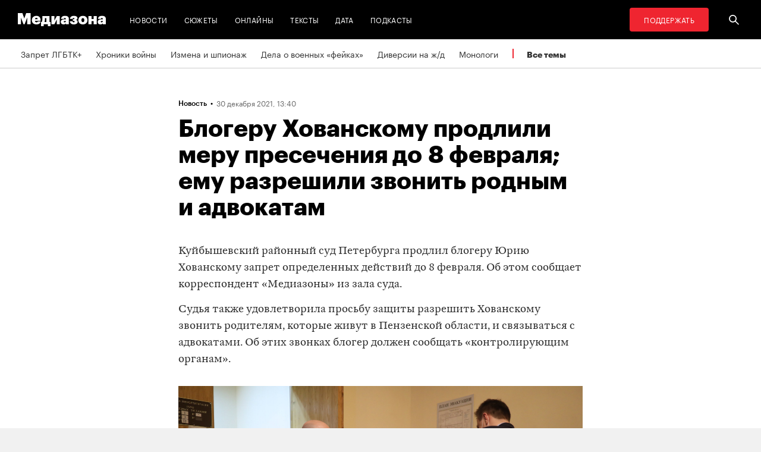

--- FILE ---
content_type: text/html; charset=utf-8
request_url: https://zona.media/news/2021/12/30/hov
body_size: 24178
content:
<!DOCTYPE html><html lang="ru"><head><meta charset="UTF-8"><meta name="viewport" content="width=device-width,initial-scale=1"><link rel="stylesheet" type="text/css" href="/css/main.31f88f0b.css"><link rel="preload" href="/font/Graphik-Bold-Cy-Web.woff" as="font" type="font/woff" crossorigin><link rel="preload" href="/font/Graphik-Regular-Cy-Web.woff" as="font" type="font/woff" crossorigin><link rel="preload" href="/font/firamono/firamono-regular-webfont.woff2" as="font" type="font/woff2" crossorigin><link rel="preload" href="/font/firamono/firamono-bold-webfont.woff2" as="font" type="font/woff2" crossorigin><link rel="preload" href="/font/williamtext/WilliamTextStd-Regular.woff" as="font" type="font/woff" crossorigin><link rel="preload" href="/font/williamtext/WilliamTextStd-RegularItalic.woff" as="font" type="font/woff" crossorigin><script>var googletag = googletag || {};
googletag.cmd = googletag.cmd || [];
(function() {
var gads = document.createElement('script');
gads.async = true;
gads.type = 'text/javascript';
var useSSL = 'https:' == document.location.protocol;
gads.src = (useSSL ? 'https:' : 'http:') +
'//www.googletagservices.com/tag/js/gpt.js';
var node = document.getElementsByTagName('script')[0];
node.parentNode.insertBefore(gads, node);
})();
</script><script>googletag.cmd.push(function() {
  googletag.defineSlot('/100831207/adsense-728x90', [728, 90], 'div-gpt-ad-1502978316953-0').addService(googletag.pubads());
  googletag.pubads().enableSingleRequest();
  googletag.pubads().collapseEmptyDivs();
  googletag.enableServices();
});</script><meta name="apple-mobile-web-app-title" content="Медиазона"><meta name="apple-mobile-web-app-status-bar-style"><link rel="apple-touch-icon-precomposed" sizes="40x40" href="https://zona.media/s/favicon/mz/apple-icon-40x40.png"><link rel="apple-touch-icon-precomposed" sizes="57x57" href="https://zona.media/s/favicon/mz/apple-icon-57x57.png"><link rel="apple-touch-icon-precomposed" sizes="60x60" href="https://zona.media/s/favicon/mz/apple-icon-60x60.png"><link rel="apple-touch-icon-precomposed" sizes="72x72" href="https://zona.media/s/favicon/mz/apple-icon-72x72.png"><link rel="apple-touch-icon-precomposed" sizes="76x76" href="https://zona.media/s/favicon/mz/apple-icon-76x76.png"><link rel="apple-touch-icon-precomposed" sizes="114x114" href="https://zona.media/s/favicon/mz/apple-icon-114x114.png"><link rel="apple-touch-icon-precomposed" sizes="120x120" href="https://zona.media/s/favicon/mz/apple-icon-120x120.png"><link rel="apple-touch-icon-precomposed" sizes="144x144" href="https://zona.media/s/favicon/mz/apple-icon-144x144.png"><link rel="apple-touch-icon-precomposed" sizes="152x152" href="https://zona.media/s/favicon/mz/apple-icon-152x152.png"><link rel="apple-touch-icon-precomposed" sizes="180x180" href="https://zona.media/s/favicon/mz/apple-icon-180x180.png"><link rel="apple-touch-icon-precomposed" sizes="190x190" href="https://zona.media/s/favicon/mz/apple-icon.png"><link rel="apple-touch-icon-precomposed" sizes="192x192" href="https://zona.media/s/favicon/mz/apple-icon.png"><link rel="icon" type="image/png" href="https://zona.media/s/favicon/mz/favicon-16x16.png" sizes="16x16"><link rel="icon" type="image/png" href="https://zona.media/s/favicon/mz/favicon-32x32.png" sizes="32x32"><link rel="icon" type="image/png" href="https://zona.media/s/favicon/mz/favicon-96x96.png" sizes="96x96"><link rel="icon" type="image/png" href="https://zona.media/s/favicon/mz/favicon-128x128.png" sizes="128x128"><link rel="icon" type="image/png" href="https://zona.media/s/favicon/mz/favicon-196x196.png" sizes="196x196"><link rel="icon" href="https://zona.media/s/favicon/mz/favicon.ico"><meta name="application-name" content="Медиазона"><meta name="msapplication-TileColor"><meta name="msapplication-square70x70logo" content="https://zona.media/s/favicon/mz/ms-icon-70x70.png"><meta name="msapplication-TileImage" content="https://zona.media/s/favicon/mz/ms-icon-144x144.png"><meta name="msapplication-square150x150logo" content="https://zona.media/s/favicon/mz/ms-icon-150x150.png"><meta name="msapplication-wide310x150logo" content="https://zona.media/s/favicon/mz/ms-icon-310x150.png"><meta name="msapplication-square310x310logo" content="https://zona.media/s/favicon/mz/ms-icon-310x310.png"><meta name="msapplication-notification" content="frequency=30;polling-uri=http://notifications.buildmypinnedsite.com/?feed=https://zona.media//rss/&amp;id=1;polling-uri2=http://notifications.buildmypinnedsite.com/?feed=https://zona.media//rss/&amp;id=2;polling-uri3=http://notifications.buildmypinnedsite.com/?feed=https://zona.media//rss/&amp;id=3;polling-uri4=http://notifications.buildmypinnedsite.com/?feed=https://zona.media//rss/&amp;id=4;polling-uri5=http://notifications.buildmypinnedsite.com/?feed=http://mediazona-dev.xyz/rss/&amp;id=5;cycle=1"><!-- google analytics--><script async="" src="https://www.googletagmanager.com/gtm.js?id=GTM-N8VFP5"></script><script>window.dataLayer = window.dataLayer || [];
function gtag(){dataLayer.push(arguments)};
gtag('js', new Date());
gtag('config', 'GTM-N8VFP5');</script><!-- instant articles для fb--><meta property="fb:pages" content="722299304474207"><!-- yandex webmaster--><meta name="yandex-verification" content="45c69d1d1797aeaa"><meta name="description" content="Куйбышевский районный суд Петербурга продлил блогеру Юрию Хованскому запрет определенных действий до 8 февраля. Об этом ..."><!-- FB--><meta property="og:title" content="Блогеру Хованскому продлили меру пресечения до 8 февраля; ему разрешили звонить родным и адвокатам"><meta property="og:description" content="Куйбышевский районный суд Петербурга продлил блогеру Юрию Хованскому запрет определенных действий до 8 февраля. Об этом ..."><meta property="og:url" content="https://zona.media/news/2021/12/30/hov"><meta property="og:site_name" content="Медиазона"><meta property="og:seealso" content="https://zona.media/"><meta property="og:image" content="https://s3.zona.media/790d5be174c972975adeb64ea8002365.jpg"><meta property="og:image:width" content="1200"><meta property="og:image:height" content="630"><meta property="og:type" content="article"><!-- Twitter--><meta name="twitter:card" content="summary_large_image"><meta name="twitter:site" content="@mediazzzona"><meta name="twitter:title" content="Блогеру Хованскому продлили меру пресечения до 8 февраля; ему разрешили звонить родным и адвокатам"><meta name="twitter:description" content="Куйбышевский районный суд Петербурга продлил блогеру Юрию Хованскому запрет определенных действий до 8 февраля. Об этом ..."><meta name="twitter:image" content="https://s3.zona.media/790d5be174c972975adeb64ea8002365.jpg"><meta name="twitter:domain" content="zona.media"><!-- web push--><link rel="manifest" href="/s/manifest/mz.json"><!-- TODO: Это тестирование индексирования зеркал от фубраля 2025 года.--><!-- Удалить после окончания тестирования. Либо через значительное время.--><!-- canonical--><!--cardBase + req.params.name--><link rel="canonical" href="https://zona.media/news/2021/12/30/hov"><link rel="amphtml" href="https://zona.media/news/2021/12/30/hov/amp/"><script type="application/ld+json">{"@context":"http://schema.org","@type":"Organization","name":"Медиазона","url":"https://zona.media","logo":{"@type":"ImageObject","url":"https://zona.media/s/favicon/mz/favicon-196x196.png","width":196,"height":196},"email":"info@zona.media","description":""}</script><script>window.mz_lang = "ru"
window.region = "ru"
window.imageUrlBase = "https://s3.zona.media/"
window.rsmUrl = "https://rsm.zona.media"
window.sentryUrl = "https://467f7b6c972340dbb87ddb39d13d9c63@sentry.zona.media/7"
window.mz_recaptcha_token = `6Ld1mE4fAAAAABl4ISYMMhPwJG0rFEjm83zhdKhg`</script><script>window.adminUrl = "http://admin.zona.media";
window.pageType = "renderPost";
window.currentPostId = "57290";
if (window.currentPostId){
  var image = new Image();
  image.src = '/counter?postId='+window.currentPostId+'&t='+Math.random();
}</script><noscript><img src="/counter?postId=undefined&amp;t=0.1188220651277504"></noscript><script type="application/ld+json">{"@context":"http://schema.org","@type":"NewsArticle","mainEntityOfPage":{"@type":"WebPage","@id":"/news/2021/12/30/hov"},"image":["https://s3.zona.media/790d5be174c972975adeb64ea8002365.jpg"],"headline":"Блогеру Хованскому продлили меру пресечения до 8 февраля; ему разрешили звонить родным и адвокатам","datePublished":"2021-12-30T10:40:13.074Z","dateModified":"2021-12-30T10:40:13.074Z","author":{"@type":"Organization","name":"Медиазона","url":"https://zona.media","logo":{"@type":"ImageObject","url":"https://zona.media/s/favicon/mz/favicon-196x196.png","width":196,"height":196}},"publisher":{"@type":"Organization","name":"Медиазона","url":"https://zona.media","logo":{"@type":"ImageObject","url":"https://zona.media/s/favicon/mz/favicon-196x196.png","width":196,"height":196}}}</script><script type="application/ld+json">{"@context":"http://schema.org","@type":"BreadcrumbList","itemListElement":[{"@type":"ListItem","name":"Медиазона","item":"https://zona.media","position":1},{"@type":"ListItem","name":"Новости","item":"https://zona.media/news","position":2},{"@type":"ListItem","name":"Блогеру Хованскому продлили меру пресечения до 8 февраля; ему разрешили звонить родным и адвокатам","position":3}]}</script><title>Блогеру Хованскому продлили меру пресечения до 8 февраля; ему разрешили звонить родным и адвокатам</title><script defer async src="https://www.google.com/recaptcha/api.js"></script></head><body><!-- Google Tag Manager script--><noscript><iframe src="https://www.googletagmanager.com/ns.html?id=GTM-N8VFP5" height="0" width="0" style="display:none;visibility:hidden"></iframe></noscript><svg class="hiddenCut"><symbol id="icon_tw" viewbox="0 0 24 24"><path d="M20 6.543a6.56 6.56 0 0 1-1.884.518 3.294 3.294 0 0 0 1.442-1.816 6.575 6.575 0 0 1-2.085.797 3.283 3.283 0 0 0-5.594 2.993 9.32 9.32 0 0 1-6.764-3.429 3.247 3.247 0 0 0-.445 1.65 3.28 3.28 0 0 0 1.46 2.731 3.274 3.274 0 0 1-1.487-.41v.041a3.285 3.285 0 0 0 2.633 3.218c-.484.13-.99.15-1.482.056a3.286 3.286 0 0 0 3.066 2.28A6.587 6.587 0 0 1 4 16.531a9.292 9.292 0 0 0 5.031 1.473c6.04 0 9.34-5 9.34-9.338 0-.142-.002-.284-.008-.425A6.673 6.673 0 0 0 20 6.545v-.002z"></path></symbol><symbol id="icon_vk" viewbox="0 0 24 24"><path d="M12.831 17.393s.356-.04.537-.239c.169-.183.164-.526.164-.526s-.025-1.608.71-1.845c.724-.233 1.655 1.554 2.639 2.242.745.52 1.312.405 1.312.405l2.634-.037s1.376-.088.723-1.188c-.055-.09-.381-.814-1.96-2.303-1.65-1.56-1.43-1.306.56-4.003 1.212-1.641 1.696-2.643 1.545-3.072-.145-.41-1.036-.302-1.036-.302l-2.965.019s-.22-.03-.384.069c-.157.096-.26.323-.26.323s-.47 1.271-1.096 2.352c-1.32 2.279-1.848 2.4-2.063 2.257-.504-.329-.378-1.326-.378-2.033 0-2.21.328-3.13-.643-3.37-.323-.078-.56-.13-1.385-.14-1.058-.01-1.953.004-2.46.257-.338.168-.6.542-.44.563.196.028.64.12.875.45.304.418.294 1.363.294 1.363s.175 2.6-.409 2.923c-.4.221-.948-.23-2.126-2.299-.602-1.06-1.058-2.23-1.058-2.23s-.088-.22-.244-.336c-.19-.143-.456-.186-.456-.186l-2.816.017s-.426.011-.581.2c-.137.166-.011.51-.011.51s2.207 5.249 4.705 7.892c2.29 2.426 4.893 2.266 4.893 2.266h1.179l.001.001z"></path></symbol><symbol id="icon_fb" viewbox="0 0 24 24"><path d="M13.1 20v-7.21h2.773l.415-3.2H13.1V8.547c0-.927.26-1.558 1.596-1.558l1.704-.002v-2.86A22.787 22.787 0 0 0 13.917 4C11.46 4 9.78 5.492 9.78 8.23v1.36H7v3.2h2.78V20h3.32z"></path></symbol><symbol id="icon_insta" viewbox="0 0 24 24"><path d="M14.6880919,12.016232 C14.6880919,10.5446217 13.4878423,9.34437211 12.016232,9.34437211 C10.5446217,9.34437211 9.34437211,10.5446217 9.34437211,12.016232 C9.34437211,13.4878423 10.5446217,14.6880919 12.016232,14.6880919 C13.4878423,14.6880919 14.6880919,13.4878423 14.6880919,12.016232 Z M16.1283914,12.016232 C16.1283914,14.2914877 14.2914877,16.1283914 12.016232,16.1283914 C9.74097631,16.1283914 7.90407263,14.2914877 7.90407263,12.016232 C7.90407263,9.74097631 9.74097631,7.90407263 12.016232,7.90407263 C14.2914877,7.90407263 16.1283914,9.74097631 16.1283914,12.016232 Z M17.2555823,7.73708139 C17.2555823,8.26936598 16.8276672,8.69728104 16.2953826,8.69728104 C15.763098,8.69728104 15.335183,8.26936598 15.335183,7.73708139 C15.335183,7.2047968 15.763098,6.77688174 16.2953826,6.77688174 C16.8276672,6.77688174 17.2555823,7.2047968 17.2555823,7.73708139 Z M12.016232,5.44095179 C10.8472933,5.44095179 8.34242465,5.34701921 7.28829242,5.76449732 C6.92299907,5.91061466 6.6516383,6.08804286 6.36984058,6.36984058 C6.08804286,6.6516383 5.91061466,6.92299907 5.76449732,7.28829242 C5.34701921,8.34242465 5.44095179,10.8472933 5.44095179,12.016232 C5.44095179,13.1851707 5.34701921,15.6900394 5.76449732,16.7441716 C5.91061466,17.1094649 6.08804286,17.3808257 6.36984058,17.6626234 C6.6516383,17.9444212 6.92299907,18.1218494 7.28829242,18.2679667 C8.34242465,18.6854448 10.8472933,18.5915122 12.016232,18.5915122 C13.1851707,18.5915122 15.6900394,18.6854448 16.7441716,18.2679667 C17.1094649,18.1218494 17.3808257,17.9444212 17.6626234,17.6626234 C17.9444212,17.3808257 18.1218494,17.1094649 18.2679667,16.7441716 C18.6854448,15.6900394 18.5915122,13.1851707 18.5915122,12.016232 C18.5915122,10.8472933 18.6854448,8.34242465 18.2679667,7.28829242 C18.1218494,6.92299907 17.9444212,6.6516383 17.6626234,6.36984058 C17.3808257,6.08804286 17.1094649,5.91061466 16.7441716,5.76449732 C15.6900394,5.34701921 13.1851707,5.44095179 12.016232,5.44095179 Z M20.0318117,12.016232 C20.0318117,13.122549 20.0422487,14.218429 19.9796269,15.324746 C19.9170052,16.6084912 19.6247705,17.7461191 18.6854448,18.6854448 C17.7461191,19.6247705 16.6084912,19.9170052 15.324746,19.9796269 C14.218429,20.0422487 13.122549,20.0318117 12.016232,20.0318117 C10.909915,20.0318117 9.81403498,20.0422487 8.70771799,19.9796269 C7.42397281,19.9170052 6.28634496,19.6247705 5.34701921,18.6854448 C4.40769347,17.7461191 4.11545879,16.6084912 4.05283707,15.324746 C3.99021536,14.218429 4.00065231,13.122549 4.00065231,12.016232 C4.00065231,10.909915 3.99021536,9.81403498 4.05283707,8.70771799 C4.11545879,7.42397281 4.40769347,6.28634496 5.34701921,5.34701921 C6.28634496,4.40769347 7.42397281,4.11545879 8.70771799,4.05283707 C9.81403498,3.99021536 10.909915,4.00065231 12.016232,4.00065231 C13.122549,4.00065231 14.218429,3.99021536 15.324746,4.05283707 C16.6084912,4.11545879 17.7461191,4.40769347 18.6854448,5.34701921 C19.6247705,6.28634496 19.9170052,7.42397281 19.9796269,8.70771799 C20.0422487,9.81403498 20.0318117,10.909915 20.0318117,12.016232 Z"></path></symbol><symbol id="icon_ok" viewbox="0 0 24 24"><path d="M11.546 12.11c2.578 0 4.668-2.04 4.668-4.555C16.214 5.04 14.124 3 11.547 3 8.97 3 6.88 5.04 6.88 7.556c0 2.517 2.09 4.556 4.667 4.556v-.002zm0-6.796c1.268 0 2.297 1.003 2.297 2.24 0 1.24-1.03 2.242-2.297 2.242-1.268 0-2.296-1.003-2.296-2.24 0-1.24 1.028-2.242 2.296-2.242z"></path><path d="M14.963 12.466c-1.31 1.008-3.417 1.008-3.417 1.008s-2.106 0-3.417-1.008c-.97-.746-1.7-.317-1.963.2-.46.9.06 1.336 1.23 2.07 1.002.627 2.376.862 3.264.95l-.74.722c-1.045 1.02-2.052 2.002-2.75 2.685a1.027 1.027 0 0 0 0 1.476l.125.123a1.09 1.09 0 0 0 1.513 0l2.75-2.685 2.75 2.684a1.09 1.09 0 0 0 1.515 0l.126-.124a1.027 1.027 0 0 0 0-1.477l-2.75-2.686-.744-.725c.888-.09 2.248-.326 3.24-.948 1.172-.734 1.69-1.17 1.23-2.07-.262-.517-.992-.946-1.962-.2v.005z"></path></symbol><symbol id="icon_youtube" viewbox="0 0 22 20"><path d="M18.298 5.03C17.648 4.298 16.45 4 14.158 4H5.842c-2.344 0-3.564.318-4.21 1.097C1 5.857 1 6.975 1 8.524v2.952c0 3 .749 4.524 4.842 4.524h8.316c1.987 0 3.088-.263 3.8-.91.73-.661 1.042-1.742 1.042-3.614V8.524c0-1.633-.049-2.759-.702-3.494zm-5.677 5.568l-4.589 2.324a.723.723 0 0 1-.692-.02.68.68 0 0 1-.34-.586V7.684a.68.68 0 0 1 .34-.585.725.725 0 0 1 .69-.022l4.59 2.309c.233.117.38.35.38.606a.681.681 0 0 1-.379.606z"></path></symbol><symbol id="icon_search" viewbox="0 0 300 300"><path d="M300,269.1l-95.7-95.7c28.9-43.3,24.3-102.5-13.9-140.7    C168.6,10.9,140.1,0,111.5,0S54.4,10.9,32.7,32.7c-43.5,43.5-43.5,114.2,0,157.7C54.4,212.1,83,223,111.5,223    c21.6,0,43.2-6.2,61.9-18.7l95.7,95.7L300,269.1z M53.9,169.1c-31.8-31.8-31.8-83.5,0-115.3C69.3,38.5,89.7,30,111.5,30    s42.2,8.5,57.6,23.9c31.8,31.8,31.8,83.5,0,115.3c-15.4,15.4-35.9,23.9-57.6,23.9C89.7,193,69.3,184.5,53.9,169.1z"></path></symbol><symbol id="icon_rss" viewbox="0 0 197 197"><path d="M26.1,144.5 C11.6,144.5 -0.2,156.2 -0.2,170.7 C-0.2,185.2 11.6,196.9 26.1,196.9 C40.6,196.9 52.4,185.2 52.4,170.7 C52.4,156.2 40.7,144.5 26.1,144.5 L26.1,144.5 Z M-0.1,66.8 L-0.1,104.6 C24.5,104.6 47.7,114.2 65.1,131.6 C82.5,149 92.1,172.2 92.1,197 L130,197 C130,125.2 71.6,66.8 -0.1,66.8 L-0.1,66.8 Z M-0.1,-0.2 L-0.1,37.6 C87.7,37.6 159.1,109.1 159.1,197 L197.1,197 C197.1,88.3 108.6,-0.2 -0.1,-0.2 L-0.1,-0.2 Z"></path></symbol><symbol id="icon_share_vk" viewbox="0 0 24 24"><path d="M12.831 17.393s.356-.04.537-.239c.169-.183.164-.526.164-.526s-.025-1.608.71-1.845c.724-.233 1.655 1.554 2.639 2.242.745.52 1.312.405 1.312.405l2.634-.037s1.376-.088.723-1.188c-.055-.09-.381-.814-1.96-2.303-1.65-1.56-1.43-1.306.56-4.003 1.212-1.641 1.696-2.643 1.545-3.072-.145-.41-1.036-.302-1.036-.302l-2.965.019s-.22-.03-.384.069c-.157.096-.26.323-.26.323s-.47 1.271-1.096 2.352c-1.32 2.279-1.848 2.4-2.063 2.257-.504-.329-.378-1.326-.378-2.033 0-2.21.328-3.13-.643-3.37-.323-.078-.56-.13-1.385-.14-1.058-.01-1.953.004-2.46.257-.338.168-.6.542-.44.563.196.028.64.12.875.45.304.418.294 1.363.294 1.363s.175 2.6-.409 2.923c-.4.221-.948-.23-2.126-2.299-.602-1.06-1.058-2.23-1.058-2.23s-.088-.22-.244-.336c-.19-.143-.456-.186-.456-.186l-2.816.017s-.426.011-.581.2c-.137.166-.011.51-.011.51s2.207 5.249 4.705 7.892c2.29 2.426 4.893 2.266 4.893 2.266h1.179l.001.001z"></path></symbol><symbol id="icon_share_ok" viewbox="0 0 24 24"><path d="M11.546 12.11c2.578 0 4.668-2.04 4.668-4.555C16.214 5.04 14.124 3 11.547 3 8.97 3 6.88 5.04 6.88 7.556c0 2.517 2.09 4.556 4.667 4.556v-.002zm0-6.796c1.268 0 2.297 1.003 2.297 2.24 0 1.24-1.03 2.242-2.297 2.242-1.268 0-2.296-1.003-2.296-2.24 0-1.24 1.028-2.242 2.296-2.242z"></path><path d="M14.963 12.466c-1.31 1.008-3.417 1.008-3.417 1.008s-2.106 0-3.417-1.008c-.97-.746-1.7-.317-1.963.2-.46.9.06 1.336 1.23 2.07 1.002.627 2.376.862 3.264.95l-.74.722c-1.045 1.02-2.052 2.002-2.75 2.685a1.027 1.027 0 0 0 0 1.476l.125.123a1.09 1.09 0 0 0 1.513 0l2.75-2.685 2.75 2.684a1.09 1.09 0 0 0 1.515 0l.126-.124a1.027 1.027 0 0 0 0-1.477l-2.75-2.686-.744-.725c.888-.09 2.248-.326 3.24-.948 1.172-.734 1.69-1.17 1.23-2.07-.262-.517-.992-.946-1.962-.2v.005z"></path></symbol><symbol id="icon_share_fb" viewbox="0 0 24 24"><path d="M13.1 20v-7.21h2.773l.415-3.2H13.1V8.547c0-.927.26-1.558 1.596-1.558l1.704-.002v-2.86A22.787 22.787 0 0 0 13.917 4C11.46 4 9.78 5.492 9.78 8.23v1.36H7v3.2h2.78V20h3.32z"></path></symbol><symbol id="icon_share_tw" viewbox="0 0 24 24"><path d="M20 6.543a6.56 6.56 0 0 1-1.884.518 3.294 3.294 0 0 0 1.442-1.816 6.575 6.575 0 0 1-2.085.797 3.283 3.283 0 0 0-5.594 2.993 9.32 9.32 0 0 1-6.764-3.429 3.247 3.247 0 0 0-.445 1.65 3.28 3.28 0 0 0 1.46 2.731 3.274 3.274 0 0 1-1.487-.41v.041a3.285 3.285 0 0 0 2.633 3.218c-.484.13-.99.15-1.482.056a3.286 3.286 0 0 0 3.066 2.28A6.587 6.587 0 0 1 4 16.531a9.292 9.292 0 0 0 5.031 1.473c6.04 0 9.34-5 9.34-9.338 0-.142-.002-.284-.008-.425A6.673 6.673 0 0 0 20 6.545v-.002z"></path></symbol><symbol id="icon_share_telegram" viewbox="0 0 24 24"><path d="M18.852 5.094L3.794 10.902c-1.028.412-1.022.986-.187 1.24l3.754 1.174L8.8 17.72c.174.482.088.674.595.674.391 0 .563-.179.782-.391l1.877-1.827 3.907 2.887c.719.396 1.238.191 1.417-.667L19.94 6.312c.263-1.052-.401-1.53-1.089-1.218zm-10.9 7.952l8.464-5.34c.423-.257.81-.12.492.164L9.66 14.41l-.282 3.01-1.427-4.374z"></path></symbol><symbol id="icon_share_copytoclipboard" viewbox="0 0 14 15"><path d="M2.3024 11.6976C1.31069 10.7059 1.31069 9.09362 2.3024 8.1019L4.6222 5.7821L3.5203 4.6802L1.2005 7C-0.400166 8.60066 -0.400166 11.1988 1.2005 12.7995C2.80116 14.4002 5.39934 14.4002 7 12.7995L9.3198 10.4797L8.2179 9.3778L5.89809 11.6976C4.90638 12.6893 3.29412 12.6893 2.3024 11.6976ZM5.26015 9.89975L9.89975 5.26015L8.73985 4.10025L4.10025 8.73985L5.26015 9.89975ZM7 1.2005L4.6802 3.5203L5.7821 4.6222L8.1019 2.3024C9.09362 1.31069 10.7059 1.31069 11.6976 2.3024C12.6893 3.29412 12.6893 4.90638 11.6976 5.89809L9.3778 8.2179L10.4797 9.3198L12.7995 7C14.4002 5.39934 14.4002 2.80116 12.7995 1.2005C11.1988 -0.400166 8.60066 -0.400166 7 1.2005Z"></path></symbol><symbol id="icon_share_copied" viewbox="0 0 18 18"><path d="M9.00033 0.666687C4.40033 0.666687 0.666992 4.40002 0.666992 9.00002C0.666992 13.6 4.40033 17.3334 9.00033 17.3334C13.6003 17.3334 17.3337 13.6 17.3337 9.00002C17.3337 4.40002 13.6003 0.666687 9.00033 0.666687ZM7.33366 13.1667L3.16699 9.00002L4.34199 7.82502L7.33366 10.8084L13.6587 4.48335L14.8337 5.66669L7.33366 13.1667Z"></path></symbol><symbol id="icon_share_pdf" viewbox="0 0 32 32"><g fill="black" fill-rule="evenodd"></g><path d="M4 21V11H7.83673C8.53212 11 9.13228 11.1465 9.63719 11.4395C10.1451 11.7292 10.5367 12.1344 10.8118 12.6553C11.0869 13.1729 11.2245 13.7751 11.2245 14.4619C11.2245 15.152 11.0839 15.7559 10.8027 16.2734C10.5246 16.7878 10.127 17.1865 9.60998 17.4697C9.09297 17.7529 8.47921 17.8945 7.76871 17.8945H5.40136V15.9902H7.35147C7.6901 15.9902 7.97279 15.9268 8.19955 15.7998C8.42933 15.6729 8.60317 15.4954 8.72109 15.2676C8.839 15.0365 8.89796 14.7679 8.89796 14.4619C8.89796 14.1527 8.839 13.8857 8.72109 13.6611C8.60317 13.4333 8.42933 13.2575 8.19955 13.1338C7.96977 13.0101 7.68707 12.9482 7.35147 12.9482H6.2449V21H4Z"></path><path d="M15.7642 21H12.3311V11H15.7596C16.706 11 17.5208 11.2002 18.2041 11.6006C18.8904 11.9977 19.4195 12.5706 19.7914 13.3193C20.1633 14.0648 20.3492 14.9567 20.3492 15.9951C20.3492 17.0368 20.1633 17.932 19.7914 18.6807C19.4225 19.4294 18.8949 20.0039 18.2086 20.4043C17.5223 20.8014 16.7075 21 15.7642 21ZM14.576 18.9395H15.678C16.198 18.9395 16.6379 18.8451 16.9977 18.6562C17.3605 18.4642 17.6342 18.1533 17.8186 17.7236C18.006 17.2907 18.0998 16.7145 18.0998 15.9951C18.0998 15.2757 18.006 14.7028 17.8186 14.2764C17.6311 13.8467 17.3545 13.5374 16.9887 13.3486C16.6258 13.1566 16.1784 13.0605 15.6463 13.0605H14.576V18.9395Z"></path><path d="M21.6599 21V11H28V12.9629H23.9048V15.0137H27.5964V16.9814H23.9048V21H21.6599Z"></path></symbol><symbol id="icon_expand" viewbox="0 0 33 33"><path d="M16.5,33 C7.38730163,33 1.11598369e-15,25.6126984 0,16.5 C-1.11598369e-15,7.38730163 7.38730163,1.67397553e-15 16.5,0 C25.6126984,-1.67397553e-15 33,7.38730163 33,16.5 C32.9889799,25.6081298 25.6081298,32.9889799 16.5,33 L16.5,33 Z M16.5,1 C7.93958638,1 1,7.93958638 1,16.5 C1,25.0604136 7.93958638,32 16.5,32 C25.0604136,32 32,25.0604136 32,16.5 C31.9889815,7.94415454 25.0558455,1.01101849 16.5,1 L16.5,1 Z"></path><path d="M22.81,13.51 L16.5,20.05 L10.19,13.51 L9.49,14.24 L16.5,21.51 L23.51,14.24 L22.81,13.51 L22.81,13.51 Z"></path></symbol><symbol id="icon_telegram" viewbox="0 0 24 24"><path d="M18.852 5.094L3.794 10.902c-1.028.412-1.022.986-.187 1.24l3.754 1.174L8.8 17.72c.174.482.088.674.595.674.391 0 .563-.179.782-.391l1.877-1.827 3.907 2.887c.719.396 1.238.191 1.417-.667L19.94 6.312c.263-1.052-.401-1.53-1.089-1.218zm-10.9 7.952l8.464-5.34c.423-.257.81-.12.492.164L9.66 14.41l-.282 3.01-1.427-4.374z"></path></symbol><symbol id="icon_q" viewbox="0 0 24 24" width="20" height="19"><path fill-rule="evenodd" clip-rule="evenodd" d="M 12 23 C 18.441406 23 23.707031 17.867188 23.707031 11.5 C 23.707031 5.132812 18.484375 0 12 0 C 5.515625 0 0.292969 5.132812 0.292969 11.5 C 0.292969 17.824219 5.515625 23 12 23 Z M 10.441406 4.929688 C 9.136719 5.050781 7.914062 5.585938 6.988281 6.488281 C 6.609375 6.859375 6.316406 7.269531 6.105469 7.761719 C 5.894531 8.253906 5.8125 8.75 5.8125 9.28125 L 5.8125 10.144531 C 5.8125 10.636719 5.894531 11.171875 6.105469 11.625 C 6.316406 12.074219 6.570312 12.527344 6.949219 12.894531 C 7.875 13.800781 9.09375 14.375 10.398438 14.5 C 10.570312 14.5 10.738281 14.539062 10.863281 14.539062 L 10.359375 13.882812 L 10.359375 4.929688 Z M 17.347656 17.90625 L 17.347656 9.28125 C 17.347656 8.253906 16.925781 7.269531 16.210938 6.53125 C 15.285156 5.625 14.0625 5.050781 12.757812 4.929688 C 12.589844 4.929688 12.421875 4.886719 12.292969 4.886719 L 12.800781 5.542969 L 12.800781 16.511719 C 12.800781 17.125 13.050781 17.703125 13.472656 18.152344 C 13.894531 18.605469 14.527344 18.8125 15.117188 18.8125 L 17.9375 18.8125 Z M 17.347656 17.90625"></path></symbol><symbol id="icon_tiktok" viewBox="0 0 128 128" width="128" height="128"><circle fill="black" cx="64" cy="64" r="55"></circle><path fill="white" fill-rule="evenodd" clip-rule="evenodd" d="M78.872 46.7088L78.8707 48.7685H78.8677V76.4556C78.8677 83.0567 76.2677 89.3346 71.6007 94.002C66.9333 98.6689 60.655 101.268 54.056 101.268C47.4553 101.268 41.1783 98.6689 36.5113 94.002C31.8443 89.3346 29.2438 83.0567 29.2438 76.4556C29.2438 69.8549 31.8443 63.5782 36.5113 58.9113C41.1783 54.2439 47.4553 51.6438 54.056 51.6438H58.6602V64.6874H54.056C50.9223 64.6874 47.9494 65.9187 45.7332 68.1349C43.5179 70.3507 42.2874 73.3223 42.2874 76.4556C42.2874 79.5892 43.5179 82.5621 45.7332 84.7779C47.9494 86.9924 50.9223 88.225 54.056 88.225C57.1892 88.225 60.1621 86.9924 62.3783 84.7779C64.5928 82.5621 65.8241 79.5905 65.8241 76.4831V26.7316H78.8134L79.4641 27.9358C81.4864 31.684 84.2142 35.2371 87.5972 37.8593C90.213 39.8871 93.1731 41.3178 96.4438 41.8913L98.7559 42.2968L96.275 54.8716L94.0528 54.4746C91.407 54.0017 88.8086 53.1992 86.3757 52.0523C83.5835 50.7353 80.9936 48.9577 78.872 46.7088V46.7088ZM64.0007 -0.00113254C28.6534 -0.00113254 0 28.6521 0 63.9994C0 99.3454 28.6534 128 64.0007 128C99.3467 128 128 99.3454 128 63.9994C128 28.6521 99.3467 -0.00113254 64.0007 -0.00113254"></path></symbol><symbol id="icon_share_tg" viewbox="0 0 300 300"><path d="M5.299,144.645l69.126,25.8l26.756,86.047c1.712,5.511,8.451,7.548,12.924,3.891l38.532-31.412c4.039-3.291,9.792-3.455,14.013-0.391l69.498,50.457c4.785,3.478,11.564,0.856,12.764-4.926L299.823,29.22c1.31-6.316-4.896-11.585-10.91-9.259L5.218,129.402C-1.783,132.102-1.722,142.014,5.299,144.645z M96.869,156.711l135.098-83.207c2.428-1.491,4.926,1.792,2.841,3.726L123.313,180.87c-3.919,3.648-6.447,8.53-7.163,13.829l-3.798,28.146c-0.503,3.758-5.782,4.131-6.819,0.494l-14.607-51.325C89.253,166.16,91.691,159.907,96.869,156.711z"></path></symbol><symbol id="icon_write" viewbox="0 0 128 128"><path d="M36.108,110.473l70.436-70.436L87.963,21.457L17.526,91.893c-0.378,0.302-0.671,0.716-0.803,1.22   l-5.476,20.803c-0.01,0.04-0.01,0.082-0.019,0.121c-0.018,0.082-0.029,0.162-0.039,0.247c-0.007,0.075-0.009,0.147-0.009,0.222   c-0.001,0.077,0.001,0.147,0.009,0.225c0.01,0.084,0.021,0.166,0.039,0.246c0.008,0.04,0.008,0.082,0.019,0.121   c0.007,0.029,0.021,0.055,0.031,0.083c0.023,0.078,0.053,0.154,0.086,0.23c0.029,0.067,0.057,0.134,0.09,0.196   c0.037,0.066,0.077,0.127,0.121,0.189c0.041,0.063,0.083,0.126,0.13,0.184c0.047,0.059,0.1,0.109,0.152,0.162   c0.053,0.054,0.105,0.105,0.163,0.152c0.056,0.048,0.119,0.09,0.182,0.131c0.063,0.043,0.124,0.084,0.192,0.12   c0.062,0.033,0.128,0.062,0.195,0.09c0.076,0.033,0.151,0.063,0.23,0.087c0.028,0.009,0.054,0.023,0.083,0.031   c0.04,0.01,0.081,0.01,0.121,0.02c0.081,0.017,0.162,0.028,0.246,0.037c0.077,0.009,0.148,0.011,0.224,0.01   c0.075,0,0.147-0.001,0.223-0.008c0.084-0.011,0.166-0.022,0.247-0.039c0.04-0.01,0.082-0.01,0.121-0.02l20.804-5.475   C35.393,111.146,35.808,110.853,36.108,110.473z M19.651,108.349c-0.535-0.535-1.267-0.746-1.964-0.649l3.183-12.094l11.526,11.525   L20.3,110.313C20.398,109.616,20.188,108.884,19.651,108.349z"></path><path d="M109.702,36.879l-18.58-18.581l7.117-7.117c0,0,12.656,4.514,18.58,18.582L109.702,36.879z"></path></symbol><symbol id="icon_envelope" viewbox="0 0 16 13"><path d="M14.346 3.196V1.6L8 5.571 1.654 1.6v1.596L8 7.129l6.346-3.933zm0-3.192c.43 0 .798.158 1.102.475.304.317.456.69.456 1.121v9.5c0 .43-.152.804-.456 1.121a1.472 1.472 0 0 1-1.102.475H1.654c-.43 0-.798-.158-1.102-.475A1.565 1.565 0 0 1 .096 11.1V1.6c0-.43.152-.804.456-1.121A1.472 1.472 0 0 1 1.654.004h12.692z"></path></symbol><symbol id="icon-arrow" viewBox="0 0 12 22"><g stroke="currentColor" stroke-width="2"><path d="M1,1L10.5,11.5"></path><path d="M1,21L10.5,10.5"></path></g></symbol><symbol id="icon-stack" viewbox="0 0 32 32"><path d="M32 10l-16-8-16 8 16 8 16-8zM16 4.655l10.689 5.345-10.689 5.345-10.689-5.345 10.689-5.345zM28.795 14.398l3.205 1.602-16 8-16-8 3.205-1.602 12.795 6.398zM28.795 20.398l3.205 1.602-16 8-16-8 3.205-1.602 12.795 6.398z" class="path1"></path></symbol><symbol id="reodering-icon" viewbox="0 0 6 9"><g fill="#EF2530" fill-rule="evenodd"><path d="M3 0L0 3h6zM3 9L0 6h6z"></path></g></symbol><symbol id="cross" viewbox="0 0 372 372"><polygon points="371.23,21.213 350.018,0 185.615,164.402 21.213,0 0,21.213 164.402,185.615 0,350.018 21.213,371.23   185.615,206.828 350.018,371.23 371.23,350.018 206.828,185.615 "></polygon></symbol><symbol id="icon_views" viewbox="0 0 24 24"><g fill-rule="evenodd"><path fill-rule="nonzero" d="M12.5 10a1.522 1.522 0 0 1 1.5 1.5 1.522 1.522 0 0 1-1.5 1.5 1.522 1.522 0 0 1-1.5-1.5 1.522 1.522 0 0 1 1.5-1.5zm0 5c.636 0 1.222-.156 1.758-.469.536-.313.96-.737 1.273-1.273A3.428 3.428 0 0 0 16 11.5c0-.636-.156-1.222-.469-1.758a3.479 3.479 0 0 0-1.273-1.273A3.428 3.428 0 0 0 12.5 8c-.636 0-1.222.156-1.758.469-.536.313-.96.737-1.273 1.273A3.428 3.428 0 0 0 9 11.5c0 .636.156 1.222.469 1.758.313.536.737.96 1.273 1.273A3.428 3.428 0 0 0 12.5 15zm0-9a7.53 7.53 0 0 1 3.203.704 7.986 7.986 0 0 1 2.59 1.936A8.715 8.715 0 0 1 20 11.509a8.616 8.616 0 0 1-1.708 2.86 8.043 8.043 0 0 1-2.59 1.927A7.53 7.53 0 0 1 12.5 17a7.53 7.53 0 0 1-3.203-.704 8.043 8.043 0 0 1-2.59-1.927A8.616 8.616 0 0 1 5 11.509 8.715 8.715 0 0 1 6.708 8.64a7.986 7.986 0 0 1 2.59-1.936A7.53 7.53 0 0 1 12.5 6z"></path></g></symbol></svg><header class="mz-header"><div class="mz-layout-header"><div class="mz-layout-header__container"><a href="/" class="mz-layout-header__logo"><svg width="22" height="22" viewBox="0 0 22 22" xmlns="http://www.w3.org/2000/svg" class="mz-layout-header__logo-image"><path d="M0 18.6817H5.27054V7.65558L9.44522 18.6817H11.4282L15.6811 7.65558V18.6817H21.5518V0H14.0374L10.8281 9.06651L7.67098 0H0V18.6817Z"></path></svg><svg width="126" height="22" viewBox="22 0 126 22" xmlns="http://www.w3.org/2000/svg" class="mz-layout-header__logo-image mz-layout-header__logo-image_desktop"><path d="M31.1599 19.0214C35.4911 19.0214 37.8655 17.1924 38.2829 14.057H33.482C33.3255 14.8409 32.7776 15.5202 31.3425 15.5202C29.8814 15.5202 28.916 14.6318 28.7855 12.9857H38.2568V11.7316C38.2568 6.81948 34.9954 4.6247 31.1599 4.6247C26.9852 4.6247 23.5933 7.36817 23.5933 11.81V12.019C23.5933 16.5392 26.8026 19.0214 31.1599 19.0214ZM28.8116 10.2945C29.0204 8.75297 29.9075 7.94299 31.1599 7.94299C32.5427 7.94299 33.2472 8.83135 33.2994 10.2945H28.8116Z"></path><path d="M45.4455 11.9406C45.4977 10.9739 45.5499 9.82423 45.576 8.54394H48.1069V15.1021H44.7932C45.1324 14.266 45.3412 13.2209 45.4455 11.9406ZM43.5408 18.6817H50.5073L50.5595 22H54.9951V15.1021H53.1687V5.01663H41.323C41.323 7.96912 41.2708 10.0855 41.1404 11.5226C40.9316 13.6912 40.4881 14.7363 39.7575 15.1021H39.053V22H43.4886L43.5408 18.6817Z"></path><path d="M61.5144 18.6817L65.376 11.0784V18.6817H70.4639V5.01663H65.4542L61.5927 12.6461V5.01663H56.5048V18.6817H61.5144Z"></path><path d="M78.7313 15.5724C77.792 15.5724 77.2962 15.1544 77.2962 14.5012C77.2962 13.5344 77.9224 13.1948 79.6445 13.1948H80.7403V13.9002C80.7403 14.9192 79.9054 15.5724 78.7313 15.5724ZM76.8788 19.0214C79.0966 19.0214 80.2968 18.0546 80.8708 17.114V18.6817H85.8282V9.85036C85.8282 6.24466 83.4278 4.6247 79.4618 4.6247C75.5481 4.6247 72.9389 6.32304 72.7302 9.66746H77.5311C77.6093 8.962 77.9746 8.20428 79.1488 8.20428C80.5316 8.20428 80.7403 9.04038 80.7403 10.19V10.4252H79.5662C74.8436 10.4252 72.2344 11.6793 72.2344 14.8931C72.2344 17.8195 74.4261 19.0214 76.8788 19.0214Z"></path><path d="M100.282 8.36105C100.282 6.24466 98.0903 4.6247 94.1244 4.6247C90.7064 4.6247 88.0189 6.32304 87.6275 9.74584H92.0892C92.3241 8.80523 92.9503 8.25653 93.8896 8.25653C94.8289 8.25653 95.1681 8.64846 95.1681 9.19715V9.27553C95.1681 9.90261 94.7245 10.2945 93.8635 10.2945H92.5067V13.0903H93.9678C95.0376 13.0903 95.4551 13.5083 95.4551 14.2138V14.2922C95.4551 15.1021 94.9593 15.5724 94.0461 15.5724C92.872 15.5724 92.2197 14.9454 91.9066 13.7696H87.3927C87.8624 17.0095 89.9758 19.0214 94.1766 19.0214C98.3513 19.0214 100.621 17.114 100.621 14.6841V14.6057C100.621 12.8029 99.4471 11.81 97.5424 11.5226C99.3167 11.1829 100.282 10.2162 100.282 8.43943V8.36105Z"></path><path d="M109.411 19.0214C113.664 19.0214 117.004 16.3824 117.004 11.8884V11.6793C117.004 7.28979 113.69 4.65083 109.437 4.65083C105.132 4.65083 101.818 7.36817 101.818 11.81V12.019C101.818 16.5131 105.158 19.0214 109.411 19.0214ZM109.437 15.2328C107.793 15.2328 107.01 14.0831 107.01 11.8622V11.6532C107.01 9.51069 107.871 8.43943 109.437 8.43943C111.029 8.43943 111.785 9.58907 111.785 11.7316V11.9145C111.785 14.0831 111.003 15.2328 109.437 15.2328Z"></path><path d="M127.518 18.6817H132.632V5.01663H127.518V9.981H123.943V5.01663H118.829V18.6817H123.943V13.5606H127.518V18.6817Z"></path><path d="M140.903 15.5724C139.964 15.5724 139.468 15.1544 139.468 14.5012C139.468 13.5344 140.094 13.1948 141.816 13.1948H142.912V13.9002C142.912 14.9192 142.077 15.5724 140.903 15.5724ZM139.051 19.0214C141.268 19.0214 142.469 18.0546 143.043 17.114V18.6817H148V9.85036C148 6.24466 145.6 4.6247 141.634 4.6247C137.72 4.6247 135.111 6.32304 134.902 9.66746H139.703C139.781 8.962 140.146 8.20428 141.321 8.20428C142.703 8.20428 142.912 9.04038 142.912 10.19V10.4252H141.738C137.015 10.4252 134.406 11.6793 134.406 14.8931C134.406 17.8195 136.598 19.0214 139.051 19.0214Z"></path></svg></a><nav class="mz-layout-header__menu"><ul class="only-desktop"><li><a href="/news">Новости</a></li><li><a href="/chronicles">Сюжеты</a></li><li><a href="/onlines">Онлайны</a></li><li><a href="/texts">Тексты</a></li><li><a href="/infographics">Дата</a></li><li><a href="/podcasts">Подкасты</a></li></ul><ul class="align-right"><li class="only-desktop"><a href="https://donate.zona.media/?utm_source=header-web&amp;utm_medium=web&amp;utm_campaign=regular" target="_blank" rel="noopener noreferrer nofollow" class="donate">Поддержать</a></li><li><a href="/search"><svg width="17" height="17" viewBox="0 0 17 17" xmlns="http://www.w3.org/2000/svg"><path d="M12.9595 6.35738C12.9381 2.83006 10.0651 -0.0141061 6.53776 5.26349e-05C3.01041 0.0143175 0.160434 2.88154 0.167494 6.40892C0.17458 9.93629 3.03603 12.7921 6.56341 12.7921C10.1052 12.7782 12.9669 9.89917 12.9595 6.35738ZM11.251 6.35738C11.2306 8.94136 9.12295 11.0215 6.53892 11.008C3.95489 10.9943 1.8692 8.89216 1.87594 6.3081C1.8827 3.72405 3.97935 1.63273 6.56341 1.63273C9.16033 1.64756 11.2559 3.76042 11.2493 6.35738H11.251Z"></path><path d="M11.1059 9.67658L17 15.5461L15.7945 16.7567L9.90039 10.8871L11.1059 9.67658Z"></path></svg></a></li><li class="only-mobile"><a role="button"><svg width="20" height="16" viewBox="0 0 20 16" xmlns="http://www.w3.org/2000/svg" class="mz-layout-header__hamburger"><rect x="0" y="0" rx="1" ry="1" width="20" height="2"></rect><rect x="0" y="7" rx="1" ry="1" width="20" height="2"></rect><rect x="0" y="14" rx="1" ry="1" width="20" height="2"></rect></svg></a><script>window.addEventListener('load', function() {
  var el = document.getElementsByClassName('mz-layout-header__hamburger');
  var menu = document.getElementsByClassName('mz-layout-header__menu_mobile');
  var header = document.getElementsByClassName('mz-layout-header');
  if (el.length && menu.length) {
    el = el[0];
    menu = menu[0];
    if (menu && el && el.addEventListener) {
      el.addEventListener('click', function() {
      el.classList.toggle('mz-layout-header__hamburger_open');
      menu.classList.toggle('mz-layout-header__menu_open');
      if (header[0]) {
        header[0].classList.toggle('mz-layout-header_fixed');
      }
      });
    } else {
      console.error('The menu cannot be displayed');
    }
  } else {
    console.error('The menu cannot be displayed because the button or container was not found');
  }
});</script></li></ul></nav></div><nav class="mz-layout-header__menu mz-layout-header__menu_mobile"><ul><li><a href="https://donate.zona.media/?utm_source=header-mobile&amp;utm_medium=web&amp;utm_campaign=regular" target="_blank" rel="noopener noreferrer nofollow" class="donate">Поддержать</a></li><li><a href="/news">Новости</a></li><li><a href="/chronicles">Сюжеты</a></li><li><a href="/onlines">Онлайны</a></li><li><a href="/texts">Тексты</a></li><li><a href="/infographics">Дата</a></li><li><a href="/podcasts">Подкасты</a></li></ul></nav></div><nav class="mz-header-themes clearfix mz-header-themes_ru"><div class="mz-header-themes__wrapper"><ul class="mz-header-themes__list mz-header-themes__list_shadow-right clearfix"><li class="mz-header-themes__list-item"><a href="/theme/lgbt">Запрет ЛГБТК+</a></li><li class="mz-header-themes__list-item"><a href="/theme/war-chronicles">Хроники войны</a></li><li class="mz-header-themes__list-item"><a href="/theme/treason">Измена и шпионаж</a></li><li class="mz-header-themes__list-item"><a href="/theme/fakes">Дела о военных «фейках»</a></li><li class="mz-header-themes__list-item"><a href="/theme/diversii">Диверсии на ж/д</a></li><li class="mz-header-themes__list-item"><a href="/theme/monologues">Монологи</a></li><li class="mz-header-themes__list-item"><span class="mz-header-themes__vertical-separator"></span></li><li class="mz-header-themes__list-item"><b> <a href="/themes">Все темы</a></b></li></ul></div></nav></header><main class="mz-layout"><div class="mz-content"><div class="mz-publish__wrapper__row"><section class="mz-layout-content"><section class="mz-layout-content__row pt0 clearfix"><div class="mz-materials-header"><div class="mz-meta"><div class="mz-meta__type mz-meta__item">Новость</div><div class="mz-meta__date mz-meta__item">30 декабря 2021, 13:40</div></div><h1 class="mz-title">Блогеру Хованскому продлили меру пресечения до 8 февраля; ему разрешили звонить родным и адвокатам</h1></div><section class="mz-publish__text"><p>Куйбышевский районный суд Петербурга продлил блогеру Юрию Хованскому запрет определенных действий до 8 февраля. Об этом сообщает корреспондент «Медиазоны» из зала суда. </p><p>Судья также удовлетворила просьбу защиты разрешить Хованскому звонить родителям, которые живут в Пензенской области, и связываться с адвокатами. Об этих звонках блогер должен сообщать «контролирующим органам».</p><figure class="mz-publish-photo mz-publish-photo_justify" data-type="photo-container" data-slate-custom="{&quot;viewType&quot;:&quot;justify&quot;,&quot;migrationId&quot;:&quot;1553087251646&quot;,&quot;html&quot;:null}"><img class="mz-publish-photo__image" src="https://s3.zona.media/entry/750403265eeee4da41f0bd4fad0a3c9c" alt data-type="photo" data-slate-custom="{&quot;src&quot;:&quot;https://s3.zona.media/entry/750403265eeee4da41f0bd4fad0a3c9c&quot;,&quot;alt&quot;:&quot;&quot;,&quot;imgSrc&quot;:&quot;https://s3.zona.media/entry/750403265eeee4da41f0bd4fad0a3c9c&quot;,&quot;migrationId&quot;:&quot;1553087251646&quot;,&quot;html&quot;:null}"><figcaption class="mz-publish-photo__comment" data-type="photo-caption" data-slate-custom="{&quot;migrationId&quot;:&quot;1553087251646&quot;,&quot;html&quot;:null}"><p>Юрий Хованский с защитниками в ожидании решения суда. Фото: Давид Френкель / «Медиазона»</p></figcaption></figure><p>Вчера Хованского <a href="https://zona.media/online/2021/12/29/khovaonline" target="_self">выпустили</a> из СИЗО, где он находился с июня. В качестве новой меры пресечения ему назначили запрет определенных действий. Однако эта мера действует до 8 января (выходной день), поэтому следовать сегодня попросил продлить ее до 8 февраля. Суд ходатайство удовлетворил. </p><p>На вчерашнем заседании следствие обосновало изменение меры пресечения блогеру так: обстоятельства изменились, Хованский больше не может скрыться, так как загранпаспорт передан следствию, а из-за коронавируса введены ограничения на въезд и выезд из страны. </p><p>Суд со следствием согласился. Теперь в качестве меры пресечения блогеру запрещено выходить из дома с 18:00 до 10:00, приближаться к месту преступления менее, чем на 300 метров, ходить на культурно-массовые мероприятия, пользоваться средствами связи и интернетом, а также общаться со свидетелями и представителями СМИ. Следователь просил запретить и общение с близкими, но суд <a href="https://zona.media/online/2021/12/29/khovaonline#42990" target="_self">отказал</a>. Подробнее о том, как проходило заседание по освобождению Хованского из СИЗО — в <a href="https://zona.media/online/2021/12/29/khovaonline" target="_self">онлайне</a> «Медиазоны».</p><p>Юрия Хованского обвиняют в оправдании терроризма (часть 2 статьи 205.2 УК). Поводом для уголовного дела стала песня, исполненная Хованским на стриме. В ней были слова: «[Теракт на мьюзикле]&quot;Норд-Ост» — это было ******* [отлично]». Следствие <a href="https://zona.media/news/2021/06/09/sk" target="_self">утверждает</a>, что блогер исполнил песню в 2020 году, сам Хованский <a href="https://zona.media/news/2021/12/13/khova" target="_self">уверяет</a>, что это было в 2012 году, а фрагменты выступления позднее загружали в ютуб.</p><section class="tools js-tools"><a href="https://donate.zona.media/?utm_source=banner&amp;utm_medium=web&amp;utm_campaign=regular" target="_blank" rel="noopener noreferrer" class="tools__support_container"></a><section data-share-id="post" data-share-url="/_shares?url=https%3A%2F%2Fzona.media%2Fnews%2F2021%2F12%2F30%2Fhov" class="material-footer-share js-share-pull"><a data-share-href="http://vk.com/share.php?url=https%3A%2F%2Fzona.media%2Fnews%2F2021%2F12%2F30%2Fhov" class="js-btn-share js-btn-share_vk"><div class="mz-social-share__item"><span class="mz-social-share__icon-wrapper"><svg class="mz-social-share__icon mz-icon_share_vk mz-social-share__icon__vk"><use xlink:href="#icon_share_vk" x="0" y="0"></use></svg></span></div></a><a data-share-href="https://www.facebook.com/dialog/share?app_id=833237983506081&amp;display=popup&amp;href=https%3A%2F%2Fzona.media%2Fnews%2F2021%2F12%2F30%2Fhov" class="js-btn-share js-btn-share_fb"><div class="mz-social-share__item"><span class="mz-social-share__icon-wrapper"><svg class="mz-social-share__icon mz-icon_share_fb mz-social-share__icon__fb"><use xlink:href="#icon_share_fb" x="0" y="0"></use></svg></span></div></a><a data-share-href="https://connect.ok.ru/offer?url=https%3A%2F%2Fzona.media%2Fnews%2F2021%2F12%2F30%2Fhov" class="js-btn-share js-btn-share_ok"><div class="mz-social-share__item"><span class="mz-social-share__icon-wrapper"><svg class="mz-social-share__icon mz-icon_share_ok mz-social-share__icon__ok"><use xlink:href="#icon_share_ok" x="0" y="0"></use></svg></span></div></a><a data-share-href="https://twitter.com/intent/tweet?text=%D0%91%D0%BB%D0%BE%D0%B3%D0%B5%D1%80%D1%83%20%D0%A5%D0%BE%D0%B2%D0%B0%D0%BD%D1%81%D0%BA%D0%BE%D0%BC%D1%83%20%D0%BF%D1%80%D0%BE%D0%B4%D0%BB%D0%B8%D0%BB%D0%B8%20%D0%BC%D0%B5%D1%80%D1%83%20%D0%BF%D1%80%D0%B5%D1%81%D0%B5%D1%87%D0%B5%D0%BD%D0%B8%D1%8F%20%D0%B4%D0%BE%208%20%D1%84%D0%B5%D0%B2%D1%80%D0%B0%D0%BB%D1%8F%3B%20%D0%B5%D0%BC%D1%83%20%D1%80%D0%B0%D0%B7%D1%80%D0%B5%D1%88%D0%B8%D0%BB%D0%B8%20%D0%B7%D0%B2%D0%BE%D0%BD%D0%B8%D1%82%D1%8C%20%D1%80%D0%BE%D0%B4%D0%BD%D1%8B%D0%BC%20%D0%B8%20%D0%B0%D0%B4%D0%B2%D0%BE%D0%BA%D0%B0%D1%82%D0%B0%D0%BC%20https%3A%2F%2Fzona.media%2Fnews%2F2021%2F12%2F30%2Fhov" class="js-btn-share js-btn-share_tw"><div class="mz-social-share__item"><span class="mz-social-share__icon-wrapper"><svg class="mz-social-share__icon mz-icon_share_tw mz-social-share__icon__tw"><use xlink:href="#icon_share_tw" x="0" y="0"></use></svg></span></div></a><a data-share-href="https://t.me/share/url?url=https%3A%2F%2Fzona.media%2Fnews%2F2021%2F12%2F30%2Fhov%3Futm_source%3Dmediazzzona%26utm_medium%3Dtelegram%26utm_campaign%3Dtelegram" class="js-btn-share js-btn-share_telegram"><div class="mz-social-share__item"><span class="mz-social-share__icon-wrapper"><svg class="mz-social-share__icon mz-icon_share_telegram mz-social-share__icon__telegram"><use xlink:href="#icon_share_telegram" x="0" y="0"></use></svg></span></div></a><a href="/pdf/news/2021/12/30/hov" target="_blank" rel="nofollow noopener noreferrer" class="material-footer-share__item"><span class="material-footer-share__counter material-footer-share__counter_pdf"><span class="material-footer-share__icon-wrapper"><svg class="material-footer-share__icon material-footer-share__icon_pdf"><use xlink:href="#icon_share_pdf" x="0" y="0"></use></svg></span></span></a><div class="material-footer-share__suggestion material-footer-share__suggestion_desktop"><a href="/contact" class="material-footer-share__link tell-us"><svg class="material-footer-share__suggestion-icon"><use xlink:href="#icon_envelope" x="0" y="0"></use></svg>Связаться с редакцией</a></div></section><div class="material-footer-share__suggestion material-footer-share__suggestion_mobile"><a href="/contact" class="material-footer-share__link tell-us"><svg class="material-footer-share__suggestion-icon"><use xlink:href="#icon_envelope" x="0" y="0"></use></svg>Связаться с редакцией</a></div><div class="mz-advert-item__root_news"></div></section></section></section></section></div></div></main><aside class="mz-layout"><div class="mz-content"><aside class="mz-aside-wrapper"><div class="mz-aside"><div class="mz-publish__sidebar"></div><div class="mz-publish-hint__root"><div class="mz-publish-hint__popup"><div class="mz-publish-hint__close"><svg width="10px" height="10px"><use xlink:href="#cross" x="0" y="0"></use></svg></div><div class="mz-publish-hint__text"></div></div></div><script src="https://thetruestory.news/widget-top.iife.js" type="text/javascript"></script><aside class="mz-publish mz-column_wrapper"><section class="mz-layout-content__col-main mz-column_main"><ul class="mz-suggestions-list_new"><article style="" data-ecom="{&quot;id&quot;: &quot;1&quot;,&quot;title&quot;: &quot;Не менее четырех человек погибли в Украине за сутки из‑за российских обстрелов, еще 48 человек пострадали&quot;,&quot;type&quot;: &quot;news&quot;,&quot;link&quot;: &quot;/news/2026/01/24/udary&quot;,&quot;date&quot;: &quot;Sat Jan 24 2026 07:59:50 GMT+0000 (Coordinated Universal Time)&quot;}" class="mz-suggestions-item mz-suggestions-item_wide"><a href="/news/2026/01/24/udary?utm_source=suggestions&amp;utm_id=1" target="_blank" class="mz-suggestions-item__link-wrapper mz-suggestions-item_wide__link-wrapper"><div style="color: black" class="mz-suggestions-item_wide__wrapper"><span class="mz-suggestions-item__type mz-suggestions-item_wide__type">Новость</span><span>·</span><span class="mz-suggestions-item__date mz-suggestions-item_wide__date">24 января 2026, 10:59</span><header class="mz-suggestions-item__title mz-suggestions-item_wide__title">Не менее четырех человек погибли в Украине за сутки из‑за российских обстрелов, еще 48 человек пострадали</header></div></a></article><article style="" data-ecom="{&quot;id&quot;: &quot;2&quot;,&quot;title&quot;: &quot;В Москве в четвертый раз пропала мемориальная доска со стены дома Анны Политковской&quot;,&quot;type&quot;: &quot;news&quot;,&quot;link&quot;: &quot;/news/2026/01/24/tablichka&quot;,&quot;date&quot;: &quot;Sat Jan 24 2026 14:37:36 GMT+0000 (Coordinated Universal Time)&quot;}" class="mz-suggestions-item mz-suggestions-item_wide"><a href="/news/2026/01/24/tablichka?utm_source=suggestions&amp;utm_id=2" target="_blank" class="mz-suggestions-item__link-wrapper mz-suggestions-item_wide__link-wrapper"><div style="color: black" class="mz-suggestions-item_wide__wrapper"><span class="mz-suggestions-item__type mz-suggestions-item_wide__type">Новость</span><span>·</span><span class="mz-suggestions-item__date mz-suggestions-item_wide__date">24 января 2026, 17:37</span><header class="mz-suggestions-item__title mz-suggestions-item_wide__title">В Москве в четвертый раз пропала мемориальная доска со стены дома Анны Политковской</header></div></a></article><div class="mz-suggestions-columns"><div class="mz-suggestions-column mz-suggestions-column-1"><li class="mz-suggestions-item"><script src="https://imasdk.googleapis.com/js/sdkloader/ima3.js"></script><style>.dw {
    width: 310px;
    height: auto;

    @media only screen and (max-width: 441px) {
        width: 320px;
    }
}
.video-wrapper {
    margin: 0;
    padding: 0;
    background: #00b5ff;
    display: flex;
    justify-content: center;
    align-items: center;
    overflow-x: hidden;
    font-family: Arial, sans-serif;
    max-width: 310px;

    @media only screen and (max-width: 441px) {
        max-width: 320px;
    }
}

#videoContainer {
    position: relative;
    /* меняю width на max-width */
    max-width: 852px;
    /* добавляю ширину 100% */
    width: 100%;
    aspect-ratio: 1420/1040;
    margin: 0 auto;

    background-image: url("https://tpc.googlesyndication.com/pimgad/4131247712571607876");
    background-repeat: no-repeat;
    background-position: center center;
    background-size: cover;
}

#adControls {
    display: flex;
    gap: 4px;
    position: absolute;
    /* z-index: 4; */
    bottom: 14px;
    left: 20px;

    /* 25v2 */
    pointer-events: auto;
    z-index: 10; /* всегда поверх */
}

#adControls button {
    z-index: 4;
    background: rgba(0, 0, 0, 0.6);
    border: 2px solid white;
    color: white;
    width: 40px;
    height: 40px;
    border-radius: 50%;
    cursor: pointer;
    display: flex;
    align-items: center;
    justify-content: center;
    transition: all 0.2s;
    opacity: 1;
    pointer-events: auto;

    font-size: 16px;
}

#adControls button:hover {
    background: rgba(255, 255, 255, 0.3);
    transform: scale(1.1);
}

.ad-disclaimer {
    margin: 4px 0 16px 16px !important;
    text-align: right !important;
    color: #919294 !important;
    font-size: 10px !important;
}

/* НОВЫЙ МЕДИАЗАПРОС */
@media (min-width: 768px) and (max-width: 1255px) {
    #videoContainer {
        position: relative;
        /* добавил max */
        /* max-width: 548px; */
        width: 100%;
        aspect-ratio: 1420/1040;
        margin: 0 auto;
    }
}

@media (max-width: 767px) {
    #videoContainer {
        position: relative;
        /* Пробую сделать рекламу шире на узких экранах */
        width: 110%;
        height: auto;
        aspect-ratio: 1420/1040;
        margin: 0 auto;
    }

    .ad-disclaimer {
        margin-right: 20px !important;
    }

    #adControls {
        bottom: 40px !important;
        right: 6px !important;
        left: auto !important;
    }

    #adControls button {
        font-size: 20px !important;
        transform: scale(0.8) !important;
        transform-origin: center;
    }

    #adControls button:hover {
        transform: scale(0.8) !important;
        background: rgba(0, 0, 0, 0.6);
    }
}

@media (max-width: 480px) {
    #videoContainer {
        background-image: url("https://tpc.googlesyndication.com/pimgad/15046247492963078869");
    }
}

#backgroundLink {
    position: absolute;
    top: 0;
    left: 0;
    width: 100%;
    height: 100%;

    /* 25v2 */
    /* z-index: 3; */
    z-index: 1; /* ниже рекламы */
    pointer-events: auto;


    cursor: pointer;
    transition: background-image 0.3s ease;
}

/* 25v2 НАЧАЛО */
/* тут делаем разные стили для #adContainer и video#contentElement (раньше они были вместе)*/

video#contentElement {
    position: absolute;
    width: 100%;
    aspect-ratio: 16/9;
    top: 50%;
    left: 0;
    transform: translateY(-50%);
    z-index: 2;
    pointer-events: none;
}

#adContainer {
    position: absolute;
    width: 100%;
    aspect-ratio: 16/9;
    top: 50%;
    left: 0;
    transform: translateY(-50%);
    z-index: 5; /* реклама поверх */
    pointer-events: auto; /* SDK ловит клики */
}

video#contentElement {
    position: absolute;
    width: 100%;
    aspect-ratio: 16/9;
    top: 50%;
    left: 0;
    transform: translateY(-50%);
    z-index: 1; /* Видео контент на уровне фона */
    pointer-events: none;
}

/* Область видео, где должны работать клики рекламы */
.video-area {
    position: absolute;
    top: 50%;
    left: 0;
    width: 100%;
    height: 56.25%; /* 9/16 = 56.25% для соотношения 16:9 */
    transform: translateY(-50%);
    z-index: 3; /* Область видео поверх всего */
    pointer-events: none; /* Запрещаем клики, чтобы IMA SDK работал */
}

/* ---------------------------- */
/* 25v2 КОНЕЦ */
</style><div class="dw"><div class="video-wrapper"><div id="videoContainer"><div id="backgroundLink"></div><video id="contentElement" playsinline muted autoplay></video><div id="adContainer"></div><div class="video-area"></div><div id="adControls"><button id="adPlayBtn" class="ad-control-btn"></button><button id="adMuteBtn" class="ad-control-btn"></button></div></div></div><p class="ad-disclaimer">РЕКЛАМА</p></div><script>const muteIcon = `<svg width="20" height="20" viewBox="0 0 20 20" fill="none" xmlns="http://www.w3.org/2000/svg"><path d="M5.02147 13.6825C4.34765 13.6825 3.84228 13.5253 3.50537 13.2109C3.16846 12.8904 3 12.4036 3 11.7506V8.27664C3 7.61754 3.16846 7.13076 3.50537 6.81633C3.84228 6.49584 4.34765 6.3356 5.02147 6.3356H7.85549C7.95458 6.3356 8.03386 6.30839 8.09331 6.25397L12.5623 2.62585C12.8266 2.41421 13.0479 2.25699 13.2263 2.1542C13.4112 2.0514 13.6226 2 13.8604 2C14.1908 2 14.4616 2.10582 14.673 2.31746C14.891 2.52305 15 2.774 15 3.07029V16.9841C15 17.2744 14.8943 17.5163 14.6829 17.7098C14.4715 17.9033 14.204 18 13.8803 18C13.6424 18 13.4211 17.9516 13.2164 17.8549C13.0182 17.7642 12.8002 17.6221 12.5623 17.4286L8.09331 13.7642C8.02725 13.7098 7.94798 13.6825 7.85549 13.6825H5.02147ZM5.09083 12.3583H8.26177C8.38728 12.3583 8.50289 12.3764 8.60859 12.4127C8.71429 12.4429 8.82329 12.5034 8.93559 12.5941L13.1668 16.0862C13.2197 16.1345 13.2725 16.1587 13.3254 16.1587C13.4112 16.1587 13.4542 16.1134 13.4542 16.0227V3.96825C13.4542 3.8836 13.4112 3.84127 13.3254 3.84127C13.2923 3.84127 13.2626 3.84732 13.2362 3.85941C13.2097 3.8715 13.1833 3.88964 13.1569 3.91383L8.93559 7.42404C8.82329 7.52079 8.71429 7.58428 8.60859 7.61451C8.50289 7.64475 8.38728 7.65986 8.26177 7.65986H5.09083C4.90586 7.65986 4.76713 7.70219 4.67465 7.78685C4.58877 7.86546 4.54583 7.98942 4.54583 8.15873V11.8685C4.54583 12.0378 4.58877 12.1618 4.67465 12.2404C4.76713 12.319 4.90586 12.3583 5.09083 12.3583Z" fill="#FAFAFA"/></svg>`;
const unmuteIcon = `<svg width="20" height="20" viewBox="0 0 20 20" fill="none" xmlns="http://www.w3.org/2000/svg"><path d="M4.95318 13.2537C4.30624 13.2537 3.82104 13.0888 3.49758 12.759C3.17411 12.4228 3.01238 11.9123 3.01238 11.2273V7.58351C3.01238 7.30444 3.04092 7.05708 3.098 6.84144C3.15508 6.62579 3.24071 6.44186 3.35487 6.28964L4.49652 7.43129V11.351C4.49652 11.5285 4.53775 11.6586 4.6202 11.741C4.70899 11.8235 4.84219 11.8647 5.01978 11.8647H8.10223C8.22274 11.8647 8.32104 11.8774 8.39715 11.9027C8.47326 11.9281 8.55889 11.9852 8.65403 12.074L13.2492 16.1934L14.3528 17.2875C14.2449 17.4524 14.1149 17.5761 13.9627 17.6586C13.8105 17.741 13.6424 17.7822 13.4585 17.7822C13.2301 17.7822 13.0208 17.7315 12.8306 17.63C12.6403 17.5349 12.4278 17.3858 12.1931 17.1829L7.90244 13.3393C7.83901 13.2822 7.7629 13.2537 7.67411 13.2537H4.95318ZM14.5335 11.8552L13.0494 10.371V3.06448C13.0494 2.97569 13.0081 2.93129 12.9257 2.93129C12.894 2.93129 12.8654 2.93763 12.8401 2.95032C12.8147 2.963 12.7893 2.98203 12.764 3.0074L9.0536 6.37526L8.03563 5.34778L12.1931 1.65645C12.4468 1.43446 12.6593 1.26956 12.8306 1.16173C13.0081 1.05391 13.2111 1 13.4394 1C13.7566 1 14.0166 1.11099 14.2196 1.33298C14.4289 1.54863 14.5335 1.81184 14.5335 2.12262V11.8552ZM17.635 18.7812L1.32844 2.49366C1.18891 2.35412 1.11914 2.18288 1.11914 1.97992C1.11914 1.77061 1.18891 1.59619 1.32844 1.45666C1.47432 1.31078 1.64874 1.24101 1.8517 1.24736C2.05466 1.24736 2.22908 1.31712 2.37495 1.45666L18.6625 17.7442C18.8084 17.8901 18.8813 18.0613 18.8813 18.2579C18.8813 18.4609 18.8084 18.6353 18.6625 18.7812C18.5293 18.9271 18.358 19 18.1487 19C17.9458 19 17.7745 18.9271 17.635 18.7812Z" fill="#FAFAFA"/></svg>`;
const playIcon = `<svg width="20" height="20" viewBox="0 0 20 20" fill="none" xmlns="http://www.w3.org/2000/svg"><path d="M5.5 15.7833V4.21667C5.5 3.8 5.59913 3.49444 5.79739 3.3C5.99565 3.1 6.23141 3 6.50469 3C6.74581 3 6.9923 3.07222 7.24414 3.21667L16.6078 8.89167C16.9401 9.09167 17.1705 9.27222 17.2991 9.43333C17.433 9.58889 17.5 9.77778 17.5 10C17.5 10.2167 17.433 10.4056 17.2991 10.5667C17.1705 10.7278 16.9401 10.9083 16.6078 11.1083L7.24414 16.7833C6.9923 16.9278 6.74581 17 6.50469 17C6.23141 17 5.99565 16.9 5.79739 16.7C5.59913 16.5 5.5 16.1944 5.5 15.7833Z" fill="#FAFAFA"/></svg>`;
const pauseIcon = `<svg width="20" height="20" viewBox="0 0 20 20" fill="none" xmlns="http://www.w3.org/2000/svg"><path d="M6.09016 16C5.72951 16 5.45628 15.9178 5.27049 15.7533C5.09016 15.5889 5 15.347 5 15.0278V4.96493C5 4.64571 5.09016 4.40629 5.27049 4.24667C5.45628 4.08222 5.72951 4 6.09016 4H7.95902C8.31421 4 8.5847 4.07739 8.77049 4.23216C8.95628 4.38694 9.04918 4.6312 9.04918 4.96493V15.0278C9.04918 15.347 8.95628 15.5889 8.77049 15.7533C8.5847 15.9178 8.31421 16 7.95902 16H6.09016ZM12.0492 16C11.6885 16 11.4153 15.9178 11.2295 15.7533C11.0437 15.5889 10.9508 15.347 10.9508 15.0278V4.96493C10.9508 4.64571 11.0437 4.40629 11.2295 4.24667C11.4153 4.08222 11.6885 4 12.0492 4H13.9098C14.2705 4 14.541 4.07739 14.7213 4.23216C14.9071 4.38694 15 4.6312 15 4.96493V15.0278C15 15.347 14.9071 15.5889 14.7213 15.7533C14.541 15.9178 14.2705 16 13.9098 16H12.0492Z" fill="#FAFAFA"/></svg>`;

const backgroundLink = document.getElementById("backgroundLink");
const videoContainer = document.getElementById("videoContainer");
const videoContent = document.getElementById("contentElement");
const adContainer = document.getElementById("adContainer");
const playButton = document.getElementById("adPlayBtn");
const adMuteBtn = document.getElementById("adMuteBtn");

adMuteBtn.innerHTML = unmuteIcon;
playButton.innerHTML = playIcon;

function debounce(func, delay) {
  let timeoutId;
  return function () {
    const context = this;
    const args = arguments;
    clearTimeout(timeoutId);
    timeoutId = setTimeout(() => {
      func.apply(context, args);
    }, delay);
  };
}

function getAdSizes() {
  // ширина именно нашего контейнера, а не окна
  var box = document.getElementById("videoContainer");
  var cw = box ? box.clientWidth : window.innerWidth; // fallback на всякий случай
  var w = Math.min(cw, 852); // не шире 852 (верхняя граница как в CSS)
  return { width: Math.round(w), height: Math.round((w * 9) / 16) }; // видео 16:9
}

function getAdTagUrl() {
  return window.innerWidth <= 480
    ? "https://pubads.g.doubleclick.net/gampad/live/ads?iu=/22913292443/Inpage_Video/Notabene_Videobanner&description_url=[placeholder]&tfcd=0&npa=0&sz=400x300&gdfp_req=1&unviewed_position_start=1&output=vast&env=vp&impl=s&correlator=" +
    Date.now()
    : "https://pubads.g.doubleclick.net/gampad/live/ads?iu=/22913292443/Inpage_Video/Notabene_Videobanner&description_url=[placeholder]&tfcd=0&npa=0&sz=640x480&gdfp_req=1&unviewed_position_start=1&output=vast&env=vp&impl=s&correlator=" +
    Date.now();
}

let adsManager;
let adsLoader;
let adDisplayContainer;
let isAdPlaying;
let isAdMuted;

const defaultAdClickUrl =
  "https://www.dw.com/ru/live-tv/channel-russian?maca=rus-VGUS-Banner-MieraLaiki&utm_content=background_link";

function updateMuteUI(isMuted) {
  videoContent.muted = isMuted;
  isAdMuted = isMuted;
  adMuteBtn.innerHTML = isAdMuted ? unmuteIcon : muteIcon;
}

function updatePlayUI(isPlaying) {
  isAdPlaying = isPlaying;
  playButton.innerHTML = isAdPlaying ? pauseIcon : playIcon;
}

function handleMute(e) {
  if (e) {
    e.stopPropagation();
  }
  if (!adsManager) return;

  const isMuted = adsManager.getVolume() === 0;
  const newMutedState = !isMuted;

  adsManager.setVolume(newMutedState ? 0 : 1);
  updateMuteUI(newMutedState);
}

function handlePlay(e) {
  if (e) {
    e.stopPropagation();
  }
  if (!adsManager) {
    requestAd();
  } else if (!isAdPlaying) {
    adsManager.resume();
  } else {
    adsManager.pause();
  }

  updatePlayUI(isAdPlaying);
}

function handleBackgroundClick(event) {
  if (event) {
    event.stopPropagation();
  }
  window.open(defaultAdClickUrl, '_blank');
}

function createAdDisplayContainer() {
  adDisplayContainer = new google.ima.AdDisplayContainer(adContainer, videoContent);
}

function requestAd() {
  const adsRequest = new google.ima.AdsRequest();
  adsRequest.adTagUrl = getAdTagUrl();
  adsLoader.requestAds(adsRequest);
}

function replayAd() {
  isAdPlaying = false;
  updatePlayUI(isAdPlaying);
  if (adsManager) {
    requestAd();
    isAdPlaying = true;
  }
}

function setUpIMA() {
  createAdDisplayContainer();
  adsLoader = new google.ima.AdsLoader(adDisplayContainer);

  adsLoader.addEventListener(google.ima.AdsManagerLoadedEvent.Type.ADS_MANAGER_LOADED, onAdsManagerLoaded, false);
  adsLoader.addEventListener(google.ima.AdErrorEvent.Type.AD_ERROR, onAdError, false);

  requestAd();
}

function onAdsManagerLoaded(adsManagerLoadedEvent) {
  const adsRenderingSettings = new google.ima.AdsRenderingSettings();
  adsRenderingSettings.restoreCustomPlaybackStateOnAdBreakComplete = true;
  adsRenderingSettings.enablePreloading = true;

  if (adsManager) {
    adsManager.destroy();
  }
  adsManager = adsManagerLoadedEvent.getAdsManager(videoContent, adsRenderingSettings);

  adsManager.addEventListener(google.ima.AdErrorEvent.Type.AD_ERROR, onAdError);
  adsManager.addEventListener(google.ima.AdEvent.Type.ALL_ADS_COMPLETED, replayAd);
  adsManager.addEventListener(google.ima.AdEvent.Type.VOLUME_CHANGED, () => {
    const isMuted = adsManager.getVolume() === 0;
    updateMuteUI(isMuted);
  });
  adsManager.addEventListener(google.ima.AdEvent.Type.STARTED, () => {updatePlayUI(true)});
  adsManager.addEventListener(google.ima.AdEvent.Type.PAUSED, () => {updatePlayUI(false)});
  adsManager.addEventListener(google.ima.AdEvent.Type.RESUMED, () => {updatePlayUI(true)});
  adsManager.addEventListener(google.ima.AdEvent.Type.CLICK, onAdClick);

  playAds();
}

function onAdClick(adEvent) {
  console.log('Ad click detected by IMA SDK - GAM should count this');
}

const MAX_AD_RELOADS = 10;
let adReloadCounter = 0;

function reloadAd() {
  if (adReloadCounter >= MAX_AD_RELOADS) {
    return;
  } else {
    replayAd();
    adReloadCounter++;
  }
}

function onAdError(adErrorEvent) {
  console.log(adErrorEvent.getError());
  if (adsManager) {
    adsManager.destroy();
  }
  reloadAd();
}

function playAds() {
  videoContent.load();
  adDisplayContainer.initialize();

  try {
    const {width, height} = getAdSizes();
    adsManager.init(width, height, google.ima.ViewMode.NORMAL);

    videoContent.style.width = `${width}px`;
    videoContent.style.height = `${height}px`;

    adsManager.start();
    isAdPlaying = true;
    updatePlayUI(isAdPlaying);
  } catch (adError) {
    console.error('Error playing ads:', adError);
    reloadAd();
  }
}

window.addEventListener('load', () => {
  adMuteBtn.addEventListener('click', handleMute);
  adPlayBtn.addEventListener('click', handlePlay);
  backgroundLink.addEventListener('click', handleBackgroundClick);

  setUpIMA();
});

window.addEventListener('resize', debounce(() => {
  if(adsManager) {
    const {width, height} = getAdSizes();
    videoContent.style.width = `${width}px`;
    videoContent.style.height = `${height}px`;
    adsManager.resize(width, height, google.ima.ViewMode.NORMAL);
  }
}, 100));

document.addEventListener('DOMContentLoaded', () => {
  if (/iPad|iPhone|iPod/.test(navigator.userAgent) && !window.MSStream) {
    videoContent.setAttribute('webkit-playsinline', '');
    videoContent.setAttribute('playsinline', '');
    videoContent.setAttribute('x-webkit-airplay', 'allow');
  }
});</script></li><li data-ecom="{&quot;id&quot;: &quot;5&quot;,&quot;title&quot;: &quot;«Idel.Реалии»: суд отпустил осужденного по «Баймакскому делу» Фатиха Ахметшина из колонии на принудительные работы&quot;,&quot;type&quot;: &quot;news&quot;,&quot;link&quot;: &quot;/news/2026/01/19/baymak&quot;,&quot;date&quot;: &quot;Mon Jan 19 2026 13:30:37 GMT+0000 (Coordinated Universal Time)&quot;}" class="mz-suggestions-item"><a href="/news/2026/01/19/baymak?utm_source=suggestions&amp;utm_id=5" target="_blank" class="mz-suggestions-item__link-wrapper"><div class="mz-suggestions-item__wrapper"><span class="mz-suggestions-item__type">Новость</span><span>·</span><span class="mz-suggestions-item__date">19 января 2026, 16:30</span><header class="mz-suggestions-item__title">«Idel.Реалии»: суд отпустил осужденного по «Баймакскому делу» Фатиха Ахметшина из колонии на принудительные работы</header></div></a></li><li data-ecom="{&quot;id&quot;: &quot;7&quot;,&quot;title&quot;: &quot;Дагестанский суд заочно приговорил правозащитницу Светлану Анохину к 5 годам колонии по делу о военных «фейках»&quot;,&quot;type&quot;: &quot;news&quot;,&quot;link&quot;: &quot;/news/2026/01/19/anokhina&quot;,&quot;date&quot;: &quot;Mon Jan 19 2026 16:30:05 GMT+0000 (Coordinated Universal Time)&quot;}" class="mz-suggestions-item"><a href="/news/2026/01/19/anokhina?utm_source=suggestions&amp;utm_id=7" target="_blank" class="mz-suggestions-item__link-wrapper"><div class="mz-suggestions-item__wrapper"><span class="mz-suggestions-item__type">Новость</span><span>·</span><span class="mz-suggestions-item__date">19 января 2026, 19:30</span><header class="mz-suggestions-item__title">Дагестанский суд заочно приговорил правозащитницу Светлану Анохину к 5 годам колонии по делу о военных «фейках»</header></div></a></li></div><div class="mz-suggestions-column mz-suggestions-column-2"><li data-ecom="{&quot;id&quot;: &quot;4&quot;,&quot;title&quot;: &quot;Венгерская компания MOL договорилась о выкупе доли «Газпрома» в сербской NIS на фоне санкций США&quot;,&quot;type&quot;: &quot;news&quot;,&quot;link&quot;: &quot;/news/2026/01/19/nis&quot;,&quot;date&quot;: &quot;Mon Jan 19 2026 18:32:01 GMT+0000 (Coordinated Universal Time)&quot;}" class="mz-suggestions-item"><a href="/news/2026/01/19/nis?utm_source=suggestions&amp;utm_id=4" target="_blank" class="mz-suggestions-item__link-wrapper"><div class="mz-suggestions-item__wrapper"><span class="mz-suggestions-item__type">Новость</span><span>·</span><span class="mz-suggestions-item__date">19 января 2026, 21:32</span><header class="mz-suggestions-item__title">Венгерская компания MOL договорилась о выкупе доли «Газпрома» в сербской NIS на фоне санкций США</header></div></a></li><li data-ecom="{&quot;id&quot;: &quot;6&quot;,&quot;title&quot;: &quot;В Краснодаре назначили административные аресты восьми задержанным на «Лимоновских чтениях» нацболов&quot;,&quot;type&quot;: &quot;news&quot;,&quot;link&quot;: &quot;/news/2026/01/19/krasnodar&quot;,&quot;date&quot;: &quot;Mon Jan 19 2026 09:14:11 GMT+0000 (Coordinated Universal Time)&quot;}" class="mz-suggestions-item"><a href="/news/2026/01/19/krasnodar?utm_source=suggestions&amp;utm_id=6" target="_blank" class="mz-suggestions-item__link-wrapper"><div class="mz-suggestions-item__wrapper"><span class="mz-suggestions-item__type">Новость</span><span>·</span><span class="mz-suggestions-item__date">19 января 2026, 12:14</span><header class="mz-suggestions-item__title">В Краснодаре назначили административные аресты восьми задержанным на «Лимоновских чтениях» нацболов</header></div></a></li><li data-ecom="{&quot;id&quot;: &quot;70&quot;,&quot;title&quot;: &quot;Никого не выпустили. Два года «баймакского дела» глазами волонтера из группы поддержки арестованных&quot;,&quot;type&quot;: &quot;article&quot;,&quot;link&quot;: &quot;/article/2026/01/17/baymak-24&quot;,&quot;date&quot;: &quot;Sat Jan 17 2026 07:45:14 GMT+0000 (Coordinated Universal Time)&quot;}" class="mz-suggestions-item"><a href="/article/2026/01/17/baymak-24?utm_source=suggestions&amp;utm_id=70" target="_blank" class="mz-suggestions-item__link-wrapper"><div class="mz-suggestions-item__wrapper"><img src="https://s3.zona.media/i/e/56a8f9543de622331168489c31903297"><span class="mz-suggestions-item__type">Статья</span><span>·</span><span class="mz-suggestions-item__date">17 января 2026, 10:45</span><header class="mz-suggestions-item__title">Никого не выпустили. Два года «баймакского дела» глазами волонтера из группы поддержки арестованных</header></div></a></li></div></div></ul><button href="/_loadSuggestions?postId=57290&amp;limit=8&amp;offsetArticles=1&amp;offsetOnline=0&amp;offsetChronicles=0&amp;offsetNews=7&amp;page=1&amp;total=9999&amp;excludeIds=57290%2C101682%2C101369%2C101669%2C101359%2C101559" class="mz-btn mz-btn-load mz-suggestions-list__btn-load js-btn-load"><label>Загрузить еще</label></button></section><aside class="mz-column_side mz-column-suggestions_side"><thetruestory-widget-top slug="mediazona"></thetruestory-widget-top></aside></aside></div></aside></div></aside><footer class="mz-footer-wrapper mz-layout-footer"><div class="mz-footer-main"><div class="mz-footer-main_first"><div class="mz-footer-main__logo-container"><a href="/" class="mz-footer-logo"><svg xmlns="http://www.w3.org/2000/svg" width="139" height="21" viewBox="0 0 139 21">
    <path fill="#FFF" fill-rule="evenodd" d="M0 17.833V0h7.34l3.021 8.654L13.432 0h7.19v17.833h-5.617V7.308l-4.07 10.525H9.038L5.043 7.308v10.525H0zm29.48.324c-4.169 0-7.24-2.37-7.24-6.684v-.2c0-4.24 3.246-6.859 7.24-6.859 3.67 0 6.792 2.096 6.792 6.784v1.197h-9.063c.125 1.572 1.048 2.42 2.447 2.42 1.373 0 1.897-.649 2.047-1.397h4.594c-.4 2.993-2.672 4.739-6.816 4.739zm-2.246-8.33h4.294c-.05-1.397-.724-2.245-2.047-2.245-1.199 0-2.048.773-2.247 2.245zm15.599 1.57c-.1 1.223-.3 2.22-.624 3.019h3.17v-6.26h-2.421a95.793 95.793 0 0 1-.125 3.242zm-1.823 6.436L40.96 21h-4.244v-6.584h.674c.7-.35 1.124-1.347 1.323-3.417.125-1.372.175-3.392.175-6.21h11.335v9.627h1.748V21h-4.245l-.05-3.167H41.01zm16.873 0h-4.794V4.789h4.869v7.282l3.695-7.282h4.794v13.044h-4.869v-7.258l-3.695 7.258zm16.148-2.968c1.124 0 1.923-.624 1.923-1.597v-.673h-1.049c-1.648 0-2.247.324-2.247 1.247 0 .624.475 1.023 1.373 1.023zm-1.772 3.292c-2.347 0-4.444-1.147-4.444-3.94 0-3.069 2.496-4.266 7.015-4.266h1.124v-.224c0-1.098-.2-1.896-1.523-1.896-1.124 0-1.473.724-1.548 1.397h-4.594c.2-3.192 2.697-4.814 6.442-4.814 3.794 0 6.091 1.547 6.091 4.989v8.43H76.08v-1.497c-.55.898-1.698 1.82-3.82 1.82zM94.324 7.98v.075c0 1.696-.923 2.619-2.621 2.943 1.823.274 2.946 1.222 2.946 2.943v.075c0 2.32-2.172 4.14-6.167 4.14-4.02 0-6.042-1.92-6.491-5.013h4.32c.299 1.122.923 1.72 2.046 1.72.874 0 1.349-.448 1.349-1.221v-.075c0-.674-.4-1.073-1.423-1.073h-1.399V9.827h1.299c.824 0 1.248-.375 1.248-.973v-.075c0-.524-.325-.898-1.223-.898-.9 0-1.498.524-1.723 1.422h-4.27c.375-3.267 2.947-4.889 6.217-4.889 3.795 0 5.892 1.547 5.892 3.567zm8.41 10.176c-4.07 0-7.266-2.395-7.266-6.684v-.2c0-4.24 3.17-6.834 7.29-6.834 4.07 0 7.24 2.52 7.24 6.71v.199c0 4.29-3.195 6.809-7.265 6.809zm.024-3.617c1.498 0 2.247-1.097 2.247-3.167v-.175c0-2.045-.724-3.142-2.247-3.142-1.498 0-2.322 1.022-2.322 3.068v.199c0 2.12.75 3.217 2.322 3.217zm16.973 3.293v-4.889h-3.42v4.889h-4.894V4.789h4.893v4.738h3.42V4.79h4.894v13.044h-4.893zm12.478-2.968c1.124 0 1.922-.624 1.922-1.597v-.673h-1.048c-1.648 0-2.247.324-2.247 1.247 0 .624.474 1.023 1.373 1.023zm-1.773 3.292c-2.346 0-4.444-1.147-4.444-3.94 0-3.069 2.497-4.266 7.016-4.266h1.123v-.224c0-1.098-.2-1.896-1.522-1.896-1.124 0-1.474.724-1.548 1.397h-4.594c.2-3.192 2.696-4.814 6.441-4.814 3.795 0 6.092 1.547 6.092 4.989v8.43h-4.744v-1.497c-.549.898-1.697 1.82-3.82 1.82z"/>
</svg></a><div class="mz-footer-age-censor"><svg xmlns="http://www.w3.org/2000/svg" width="40" height="18" viewBox="0 0 40 18">
  <path fill="#CCC" fill-rule="evenodd" d="M3.196 17.683V5.7L0 7.624v-4.58L3.971.269h4.722v17.415H3.196zM18.427 18c-4.649 0-7.458-1.851-7.458-5.212 0-1.949 1.042-3.508 3.148-4.263-1.501-.658-2.421-1.802-2.421-3.556 0-3.19 3.05-4.969 6.78-4.969 3.874 0 6.756 1.754 6.756 4.92 0 1.778-.945 2.923-2.422 3.58 2.083.731 3.076 2.217 3.076 4.141 0 3.337-2.81 5.359-7.459 5.359zm.049-10.815c1.041 0 1.864-.682 1.864-1.753 0-1.072-.847-1.754-1.864-1.754-.993 0-1.84.682-1.84 1.754 0 1.047.847 1.753 1.84 1.753zm-.024 6.967c1.235 0 2.082-.756 2.082-1.973 0-1.194-.823-1.998-2.082-1.998-1.235 0-2.107.731-2.107 1.998 0 1.217.872 1.973 2.107 1.973zm14.324.936v-4.035H29V8.037h3.776V4.024h3.426v4.013H40v3.016h-3.798v4.035h-3.426z" opacity=".2"/>
</svg></div></div><div class="mz-footer-main__report-text mz-footer-main__report-text mq-mobile-hide">Нашли ошибку в тексте?<br/>
Выделите ее и нажмите<br/>
Ctrl + Enter<br/></div></div><div class="mz-footer-main_second"><div class="mz-footer-menu"><a href="/editors" class="mz-footer-menu_item">Редакция</a><a href="/contact" class="mz-footer-menu_item">Связаться с редакцией</a><a href="/authors" class="mz-footer-menu_item">Авторы</a><a href="/themes" class="mz-footer-menu_item">Темы</a></div><div class="mz-footer-menu"><a href="/rss" class="mz-footer-menu_item mz-footer-menu_item__addon-left"><svg class="mz-footer-menu_item-addon"><use xlink:href="#icon_rss" x="0" y="0"></use></svg>&nbsp; RSS</a><a href="/newsletter" class="mz-footer-menu_item">Рассылка</a><a target="_blank" rel="nofollow noopener" href="https://mzvpn.com/?utm_source=footer&amp;utm_medium=web&amp;utm_campaign=regular" class="mz-footer-menu_item">MZ VPN</a></div></div></div><div class="mz-footer-additional"><div class="mz-footer-additional_socials mz-footer-socials"><a target="_blank" rel="nofollow noopener" href="https://twitter.com/mediazzzona" class="mz-footer-socials_item-wrapper"><svg class="mz-footer-socials_item"><use xlink:href="#icon_tw" x="0" y="0"></use></svg></a><a target="_blank" rel="nofollow noopener" href="https://www.facebook.com/mediazzzona/" class="mz-footer-socials_item-wrapper"><svg class="mz-footer-socials_item"><use xlink:href="#icon_fb" x="0" y="0"></use></svg></a><a target="_blank" rel="nofollow noopener" href="https://www.instagram.com/mediazzzona/" class="mz-footer-socials_item-wrapper"><svg class="mz-footer-socials_item"><use xlink:href="#icon_insta" x="0" y="0"></use></svg></a><a target="_blank" rel="nofollow noopener" href="https://www.youtube.com/mediazzzona/" class="mz-footer-socials_item-wrapper"><svg class="mz-footer-socials_item"><use xlink:href="#icon_youtube" x="0" y="0"></use></svg></a><a target="_blank" rel="nofollow noopener" href="https://telegram.me/mediazzzona" class="mz-footer-socials_item-wrapper"><svg class="mz-footer-socials_item"><use xlink:href="#icon_telegram" x="0" y="0"></use></svg></a><a target="_blank" rel="nofollow noopener" href="https://www.tiktok.com/@mediazona_news" class="mz-footer-socials_item-wrapper"><svg class="mz-footer-socials_item"><use xlink:href="#icon_tiktok" x="0" y="0" width="18px" height="24px"></use></svg></a></div><div class="mz-footer-additional_copyright mz-footer-copyright">© 2026 «Медиазона»</div><div class="mz-footer-additional_copyright-text mz-footer-copyright-text">Свидетельство о регистрации СМИ zona.media <br class="mq-mobile-hide" />ЭЛ&nbsp;№&nbsp;ФС77&#8209;59216 выдано&nbsp;Роскомнадзором 4&nbsp;сентября&nbsp;2014&nbsp;г.</div></div></footer><script src="/js/main.06044229.js"></script></body></html>